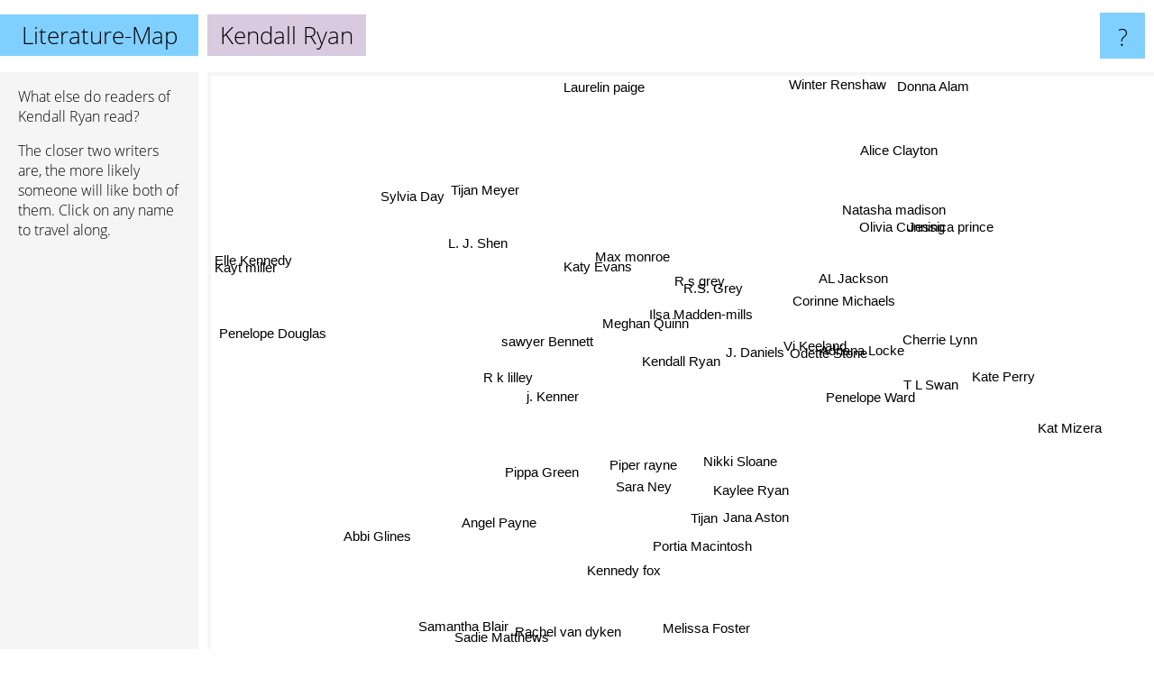

--- FILE ---
content_type: text/html; charset=UTF-8
request_url: https://www.literature-map.com/kendall+ryan
body_size: 6099
content:
<!doctype html>
<html>
<head>
 <meta name="viewport" content="width=device-width, initial-scale=1">
 <meta property="og:image" content="https://www.literature-map.com/elements/objects/og_logo.png">
 <link rel="stylesheet" href="/elements/objects/styles_7_1.css">
 <title>Authors similar to Kendall Ryan</title>
 <style>.project, .the_title {display: inline-block; font-size: 26px;}</style><style>@media (max-width: 500px) { .the_title {display: none; } }</style>
</head>

<body>

<table class=universe>
 <tr class=heaven>
  <td class=headline>

<table style="width: 100%;"><tr><td>
   <a class=project href="/">Literature-Map</a><span id=the_title class=the_title>Kendall Ryan</span>
</td><td style="text-align: right">
   <a class=questionmark href="/info"><span style="font-size: 26px">?</span></a>
</td></tr></table>

  </td>
  <tr>
   <td class=content>
    
<link rel="stylesheet" href="/elements/objects/relator.css">

<div class=map_info>
 <div class=map_info_text><p>What else do readers of Kendall Ryan read?</p><p>The closer two writers are, the more likely someone will like both of them. Click on any name to travel along.</p></div>
 <div class=advert><script async class=nogConsent data-src="//pagead2.googlesyndication.com/pagead/js/adsbygoogle.js"></script><!-- Map Responsive --><ins class="adsbygoogle" style="display:block" data-ad-client="ca-pub-4786778854163211" data-ad-slot="6623484194" data-ad-format="auto"></ins><script>(adsbygoogle = window.adsbygoogle || []).push({});</script></div>
</div>

<div id=gnodMap>
 <span class=S id=s0>Kendall Ryan</span>
<a href="vi+keeland" class=S id=s1>Vi Keeland</a>
<a href="meghan+quinn" class=S id=s2>Meghan Quinn</a>
<a href="l.+j.+shen" class=S id=s3>L. J. Shen</a>
<a href="ilsa+madden-mills" class=S id=s4>Ilsa Madden-mills</a>
<a href="adriana+locke" class=S id=s5>Adriana Locke</a>
<a href="penelope+ward" class=S id=s6>Penelope Ward</a>
<a href="nikki+sloane" class=S id=s7>Nikki Sloane</a>
<a href="odette+stone" class=S id=s8>Odette Stone</a>
<a href="j.+daniels" class=S id=s9>J. Daniels</a>
<a href="j.+kenner" class=S id=s10>j. Kenner</a>
<a href="sawyer+bennett" class=S id=s11>sawyer Bennett</a>
<a href="r+s+grey" class=S id=s12>R s grey</a>
<a href="piper+rayne" class=S id=s13>Piper rayne</a>
<a href="corinne+michaels" class=S id=s14>Corinne Michaels</a>
<a href="katy+evans" class=S id=s15>Katy Evans</a>
<a href="al+jackson" class=S id=s16>AL Jackson</a>
<a href="r.s.+grey" class=S id=s17>R.S. Grey</a>
<a href="max+monroe" class=S id=s18>Max monroe</a>
<a href="t+l+swan" class=S id=s19>T L Swan</a>
<a href="sara+ney" class=S id=s20>Sara Ney</a>
<a href="cherrie+lynn" class=S id=s21>Cherrie Lynn</a>
<a href="natasha+madison" class=S id=s22>Natasha madison</a>
<a href="pippa+green" class=S id=s23>Pippa Green</a>
<a href="r+k+lilley" class=S id=s24>R k lilley</a>
<a href="kaylee+ryan" class=S id=s25>Kaylee Ryan</a>
<a href="kennedy+fox" class=S id=s26>Kennedy fox</a>
<a href="jana+aston" class=S id=s27>Jana Aston</a>
<a href="tijan+meyer" class=S id=s28>Tijan Meyer</a>
<a href="sylvia+day" class=S id=s29>Sylvia Day</a>
<a href="rachel+van+dyken" class=S id=s30>Rachel van dyken</a>
<a href="portia+macintosh" class=S id=s31>Portia Macintosh</a>
<a href="angel+payne" class=S id=s32>Angel Payne</a>
<a href="tijan" class=S id=s33>Tijan</a>
<a href="kate+perry" class=S id=s34>Kate Perry</a>
<a href="laurelin+paige" class=S id=s35>Laurelin paige</a>
<a href="elle+kennedy" class=S id=s36>Elle Kennedy</a>
<a href="penelope+douglas" class=S id=s37>Penelope Douglas</a>
<a href="melissa+foster" class=S id=s38>Melissa Foster</a>
<a href="olivia+cunning" class=S id=s39>Olivia Cunning</a>
<a href="jessica+prince" class=S id=s40>Jessica prince</a>
<a href="alice+clayton" class=S id=s41>Alice Clayton</a>
<a href="kayt+miller" class=S id=s42>Kayt miller</a>
<a href="samantha+blair" class=S id=s43>Samantha Blair</a>
<a href="sadie+matthews" class=S id=s44>Sadie Matthews</a>
<a href="kat+mizera" class=S id=s45>Kat Mizera</a>
<a href="donna+alam" class=S id=s46>Donna Alam</a>
<a href="winter+renshaw" class=S id=s47>Winter Renshaw</a>
<a href="abbi+glines" class=S id=s48>Abbi Glines</a>

</div>

<script>var NrWords=49;var Aid=new Array();Aid[0]=new Array(-1,5.19573,3.38583,3.32419,3.20917,3.19149,3.12236,2.77946,2.56881,2.54521,2.30917,2.27743,2.22222,2.08741,2.02381,1.9221,1.92166,1.89237,1.87383,1.81818,1.6785,1.5456,1.4556,1.41509,1.36426,1.3544,1.32122,1.10769,1.05263,1.01107,0.998752,0.970874,0.969305,0.95729,0.947119,0.869025,0.853927,0.833066,0.824742,0.810654,0.782473,0.711382,0.695652,0.686106,0.682594,0.680272,0.670578,0.665557,0.644122);Aid[1]=new Array(5.19573,-1,2.54652,5.10386,0.968736,3.51668,9.78973,1.92749,2.58541,2.28061,2.39693,-1,0.971345,0.583374,2.09376,2.15827,0.958977,1.7148,0.658824,4.14508,0.771084,-1,-1,0.222717,0.80564,0.10805,0.460829,2.04556,0.247321,1.0263,0.470367,0.227273,1.13443,1.41538,-1,0.28103,1.33156,1.38725,-1,-1,0.222346,-1,0.238949,-1,-1,-1,0.698893,-1,-1);Aid[2]=new Array(3.38583,2.54652,-1,0.684825,5.36246,2.97131,1.82997,0.627943,4.83956,0.114351,-1,2.82718,4.55809,2.11464,5.24152,-1,1.97775,3.98773,5.98291,2.49554,2.20629,-1,0.610874,1.69271,-1,1.88679,-1,1.58814,-1,-1,-1,1.06809,-1,0.403226,-1,-1,1.20135,0.338618,0.232964,-1,1.4295,0.806452,0.283286,-1,-1,0.277778,0.275103,0.273224,-1);Aid[3]=new Array(3.32419,5.10386,0.684825,-1,0.567779,1.11012,4.13618,1.01028,0.289698,1.2623,0.623853,-1,-1,0.147547,0.0719683,-1,0.0381607,-1,-1,1.59864,-1,0.15441,-1,0.0775044,0.746826,-1,0.156863,-1,5.16151,0.820589,-1,-1,0.273064,5.4922,-1,-1,6.5644,11.2693,-1,-1,-1,-1,-1,-1,-1,-1,0.314589,0.39285,-1);Aid[4]=new Array(3.20917,0.968736,5.36246,0.567779,-1,3.27304,0.546448,1.07047,4.15913,-1,-1,1.7094,4.39122,1.59204,2.79232,-1,2.66344,4.12017,4.83721,2.48619,2.73705,-1,0.70922,1.6129,-1,1.9975,-1,1.0929,0.728863,-1,-1,0.564972,-1,1.73595,-1,-1,0.166713,0.630473,0.431499,-1,1.6,-1,1.28617,-1,-1,0.617284,-1,0.593472,0.310438);Aid[5]=new Array(3.19149,3.51668,2.97131,1.11012,3.27304,-1,4.61452,3.18352,2.09724,1.77187,1.23203,-1,1.05597,0.842993,2.20183,0.863309,2.08062,2.70027,-1,2.44078,2.47934,-1,0.506329,0.581395,-1,0.269179,1.5949,-1,-1,0.504202,0.196464,0.613497,1.52905,0.938967,-1,-1,-1,0.176678,-1,-1,-1,-1,-1,-1,-1,-1,1.31579,1.2945,-1);Aid[6]=new Array(3.12236,9.78973,1.82997,4.13618,0.546448,4.61452,-1,1.61105,1.74115,2.28571,0.731261,-1,0.743034,-1,4.67503,2.61882,0.696379,1.34983,0.118906,2.52427,0.733945,-1,-1,-1,0.259067,-1,0.618238,1.28505,0.302725,0.519113,0.947867,-1,0.605602,2.41993,-1,-1,0.639386,1.45133,-1,-1,-1,-1,-1,-1,-1,-1,0.312989,0.623053,-1);Aid[7]=new Array(2.77946,1.92749,0.627943,1.01028,1.07047,3.18352,1.61105,-1,0.595238,2.98851,4.69083,-1,-1,-1,-1,2.21894,-1,-1,0.204708,1.32841,-1,-1,-1,-1,-1,-1,2.04082,-1,-1,0.395928,-1,-1,1.2966,-1,-1,-1,0.1971,0.285103,-1,-1,-1,0.890869,-1,-1,-1,-1,-1,1.38169,-1);Aid[8]=new Array(2.56881,2.58541,4.83956,0.289698,4.15913,2.09724,1.74115,0.595238,-1,0.70922,0.87241,1.24127,5.16854,1.79372,4.64666,0.60015,2.24719,4.38513,4.9896,2.24048,1.54185,-1,0.818554,1.89873,-1,1.74927,0.701754,1.01523,-1,0.0569314,-1,-1,1.00503,-1,-1,-1,0.169372,0.14301,-1,-1,2.2082,-1,0.785855,-1,-1,1.49533,-1,-1,-1);Aid[9]=new Array(2.54521,2.28061,0.114351,1.2623,-1,1.77187,2.28571,2.98851,0.70922,-1,3.58974,-1,-1,-1,-1,2.18121,-1,-1,-1,1.34228,-1,-1,-1,-1,0.590842,-1,1.87793,3.80048,-1,0.949555,-1,-1,2.20751,-1,-1,-1,-1,-1,-1,-1,-1,0.338123,-1,-1,-1,-1,-1,-1,-1);Aid[10]=new Array(2.30917,2.39693,-1,0.623853,-1,1.23203,0.731261,4.69083,0.87241,3.58974,-1,-1,-1,-1,-1,1.11023,-1,-1,-1,1.58353,-1,-1,-1,-1,-1,-1,0.804829,-1,-1,2.4942,0.45045,-1,4.94297,-1,-1,-1,-1,-1,0.807537,0.793651,-1,-1,-1,-1,-1,-1,-1,-1,-1);Aid[11]=new Array(2.27743,-1,2.82718,-1,1.7094,-1,-1,-1,1.24127,-1,-1,-1,1.51515,3.8623,2.26074,-1,0.792079,1.48368,1.90779,-1,2.3198,-1,3.87597,3.01075,-1,0.812183,-1,1.55885,-1,-1,0.634921,0.894855,-1,-1,-1,-1,0.757678,-1,-1,-1,0.643087,-1,-1,-1,-1,0.479616,-1,-1,0.28954);Aid[12]=new Array(2.22222,0.971345,4.55809,-1,4.39122,1.05597,0.743034,-1,5.16854,-1,-1,1.51515,-1,1.52091,4.71092,-1,3.27869,6.13108,4.65658,1.2987,1.73913,-1,0.634921,2.27273,-1,3.77358,-1,0.678733,-1,-1,-1,2.43902,-1,0.406298,-1,-1,0.229226,0.0728465,-1,-1,2.99625,-1,-1,-1,-1,-1,-1,-1,-1);Aid[13]=new Array(2.08741,0.583374,2.11464,0.147547,1.59204,0.842993,-1,-1,1.79372,-1,-1,3.8623,1.52091,-1,-1,-1,-1,1.26183,2.09059,-1,4.44444,-1,4.40945,7.87992,-1,-1,-1,2.93454,-1,-1,-1,-1,-1,-1,-1,-1,-1,-1,-1,-1,-1,-1,-1,-1,-1,1.83066,-1,-1,-1);Aid[14]=new Array(2.02381,2.09376,5.24152,0.0719683,2.79232,2.20183,4.67503,-1,4.64666,-1,-1,2.26074,4.71092,-1,-1,-1,5.84329,3.11641,1.998,1.89366,0.421941,-1,-1,0.298954,-1,4.12088,-1,-1,-1,-1,-1,1.89573,-1,-1,-1,-1,0.224688,-1,0.469484,-1,5.62963,-1,-1,-1,-1,1.39616,-1,-1,-1);Aid[15]=new Array(1.9221,2.15827,-1,-1,-1,0.863309,2.61882,2.21894,0.60015,2.18121,1.11023,-1,-1,-1,-1,-1,-1,-1,-1,0.954085,-1,0.40201,-1,-1,2.05656,-1,1.09529,1.64918,-1,1.49948,0.306748,-1,0.851064,-1,0.206398,0.91047,0.188299,-1,-1,0.982456,-1,1.07463,-1,-1,-1,-1,-1,-1,0.569598);Aid[16]=new Array(1.92166,0.958977,1.97775,0.0381607,2.66344,2.08062,0.696379,-1,2.24719,-1,-1,0.792079,3.27869,-1,5.84329,-1,-1,2.07792,1.46843,0.378788,-1,-1,-1,-1,-1,3.89294,-1,-1,-1,-1,-1,3.79747,-1,-1,-1,-1,0.176367,-1,1.49533,-1,2.7933,-1,-1,-1,-1,1.5625,-1,-1,-1);Aid[17]=new Array(1.89237,1.7148,3.98773,-1,4.12017,2.70027,1.34983,-1,4.38513,-1,-1,1.48368,6.13108,1.26183,3.11641,-1,2.07792,-1,2.55152,1.0043,2.86592,-1,0.50505,1.73661,-1,2.14765,-1,0.574713,-1,-1,0.391389,2.44648,-1,0.937647,-1,-1,0.167973,0.0707089,-1,-1,1.15274,-1,-1,-1,-1,-1,-1,-1,-1);Aid[18]=new Array(1.87383,0.658824,5.98291,-1,4.83721,-1,0.118906,0.204708,4.9896,-1,-1,1.90779,4.65658,2.09059,1.998,-1,1.46843,2.55152,-1,1.07362,2.50855,-1,0.854701,2.65781,-1,1.82648,-1,0.839454,-1,-1,-1,-1,-1,0.588235,-1,-1,0.113379,0.215711,-1,-1,1.98347,-1,-1,-1,-1,0.793651,-1,-1,-1);Aid[19]=new Array(1.81818,4.14508,2.49554,1.59864,2.48619,2.44078,2.52427,1.32841,2.24048,1.34228,1.58353,-1,1.2987,-1,1.89366,0.954085,0.378788,1.0043,1.07362,-1,-1,-1,-1,-1,1.03093,0.582524,0.437637,-1,-1,0.82923,-1,-1,0.21254,-1,-1,0.152207,-1,0.404177,-1,-1,0.614125,-1,-1,-1,-1,-1,-1,1.32743,-1);Aid[20]=new Array(1.6785,0.771084,2.20629,-1,2.73705,2.47934,0.733945,-1,1.54185,-1,-1,2.3198,1.73913,4.44444,0.421941,-1,-1,2.86592,2.50855,-1,-1,0.700525,1.22888,3.64299,0.541272,-1,-1,5.51876,-1,-1,1.36054,-1,-1,1.40562,-1,-1,0.114269,0.36245,-1,0.4004,-1,-1,-1,-1,-1,-1,-1,-1,-1);Aid[21]=new Array(1.5456,-1,-1,0.15441,-1,-1,-1,-1,-1,-1,-1,-1,-1,-1,-1,0.40201,-1,-1,-1,-1,0.700525,-1,-1,-1,2.87474,-1,-1,-1,-1,0.378191,-1,-1,-1,-1,3.46021,-1,-1,-1,-1,5.60748,-1,1.81087,-1,-1,-1,-1,-1,-1,0.564175);Aid[22]=new Array(1.4556,-1,0.610874,-1,0.70922,0.506329,-1,-1,0.818554,-1,-1,3.87597,0.634921,4.40945,-1,-1,-1,0.50505,0.854701,-1,1.22888,-1,-1,1.60428,-1,-1,-1,1.10041,-1,-1,-1,-1,-1,-1,-1,-1,-1,-1,-1,-1,-1,-1,-1,-1,-1,1.43885,-1,-1,-1);Aid[23]=new Array(1.41509,0.222717,1.69271,0.0775044,1.6129,0.581395,-1,-1,1.89873,-1,-1,3.01075,2.27273,7.87992,0.298954,-1,-1,1.73661,2.65781,-1,3.64299,-1,1.60428,-1,-1,-1,-1,2.56,-1,-1,-1,-1,-1,-1,-1,-1,-1,-1,-1,-1,0.727273,-1,-1,-1,-1,-1,-1,-1,-1);Aid[24]=new Array(1.36426,0.80564,-1,0.746826,-1,-1,0.259067,-1,-1,0.590842,-1,-1,-1,-1,-1,2.05656,-1,-1,-1,1.03093,0.541272,2.87474,-1,-1,-1,-1,-1,-1,-1,1.07527,-1,-1,-1,-1,3.01075,1.74346,0.0578536,-1,-1,1.74672,-1,0.861326,-1,-1,-1,-1,-1,-1,-1);Aid[25]=new Array(1.3544,0.10805,1.88679,-1,1.9975,0.269179,-1,-1,1.74927,-1,-1,0.812183,3.77358,-1,4.12088,-1,3.89294,2.14765,1.82648,0.582524,-1,-1,-1,-1,-1,-1,-1,-1,-1,0.124688,-1,4.12371,-1,-1,-1,-1,0.118012,-1,-1,-1,13.3333,-1,-1,-1,-1,1.7316,-1,-1,-1);Aid[26]=new Array(1.32122,0.460829,-1,0.156863,-1,1.5949,0.618238,2.04082,0.701754,1.87793,0.804829,-1,-1,-1,-1,1.09529,-1,-1,-1,0.437637,-1,-1,-1,-1,-1,-1,-1,-1,-1,0.064683,-1,-1,3.38983,-1,-1,-1,-1,-1,-1,-1,-1,0.441014,-1,-1,-1,-1,-1,-1,-1);Aid[27]=new Array(1.10769,2.04556,1.58814,-1,1.0929,-1,1.28505,-1,1.01523,3.80048,-1,1.55885,0.678733,2.93454,-1,1.64918,-1,0.574713,0.839454,-1,5.51876,-1,1.10041,2.56,-1,-1,-1,-1,-1,0.34188,-1,-1,-1,-1,-1,-1,0.113042,-1,-1,-1,-1,0.605602,-1,-1,-1,-1,-1,-1,-1);Aid[28]=new Array(1.05263,0.247321,-1,5.16151,0.728863,-1,0.302725,-1,-1,-1,-1,-1,-1,-1,-1,-1,-1,-1,-1,-1,-1,-1,-1,-1,-1,-1,-1,-1,-1,-1,-1,-1,-1,5.99059,-1,-1,0.869211,2.37731,-1,-1,-1,-1,-1,-1,-1,-1,-1,-1,0.366166);Aid[29]=new Array(1.01107,1.0263,-1,0.820589,-1,0.504202,0.519113,0.395928,0.0569314,0.949555,2.4942,-1,-1,-1,-1,1.49948,-1,-1,-1,0.82923,-1,0.378191,-1,-1,1.07527,0.124688,0.064683,0.34188,-1,-1,-1,-1,0.769231,0.261324,0.127065,2.9002,-1,-1,-1,1.66159,-1,0.467654,-1,-1,-1,-1,0.390498,-1,0.921105);Aid[30]=new Array(0.998752,0.470367,-1,-1,-1,0.196464,0.947867,-1,-1,-1,0.45045,0.634921,-1,-1,-1,0.306748,-1,0.391389,-1,-1,1.36054,-1,-1,-1,-1,-1,-1,-1,-1,-1,-1,-1,-1,1.5625,-1,-1,0.283527,0.323276,-1,-1,-1,-1,-1,-1,-1,-1,-1,-1,1.88525);Aid[31]=new Array(0.970874,0.227273,1.06809,-1,0.564972,0.613497,-1,-1,-1,-1,-1,0.894855,2.43902,-1,1.89573,-1,3.79747,2.44648,-1,-1,-1,-1,-1,-1,-1,4.12371,-1,-1,-1,-1,-1,-1,-1,-1,-1,-1,-1,-1,-1,-1,-1,-1,-1,-1,-1,-1,-1,-1,-1);Aid[32]=new Array(0.969305,1.13443,-1,0.273064,-1,1.52905,0.605602,1.2966,1.00503,2.20751,4.94297,-1,-1,-1,-1,0.851064,-1,-1,-1,0.21254,-1,-1,-1,-1,-1,-1,3.38983,-1,-1,0.769231,-1,-1,-1,-1,-1,-1,-1,-1,-1,-1,-1,-1,-1,-1,-1,-1,-1,-1,-1);Aid[33]=new Array(0.95729,1.41538,0.403226,5.4922,1.73595,0.938967,2.41993,-1,-1,-1,-1,-1,0.406298,-1,-1,-1,-1,0.937647,0.588235,-1,1.40562,-1,-1,-1,-1,-1,-1,-1,5.99059,0.261324,1.5625,-1,-1,-1,-1,-1,-1,3.40095,-1,-1,-1,-1,-1,-1,-1,-1,0.245248,-1,1.1841);Aid[34]=new Array(0.947119,-1,-1,-1,-1,-1,-1,-1,-1,-1,-1,-1,-1,-1,-1,0.206398,-1,-1,-1,-1,-1,3.46021,-1,-1,3.01075,-1,-1,-1,-1,0.127065,-1,-1,-1,-1,-1,-1,-1,-1,-1,2.77393,-1,1.03627,-1,-1,-1,-1,-1,-1,0.190295);Aid[35]=new Array(0.869025,0.28103,-1,-1,-1,-1,-1,-1,-1,-1,-1,-1,-1,-1,-1,0.91047,-1,-1,-1,0.152207,-1,-1,-1,-1,1.74346,-1,-1,-1,-1,2.9002,-1,-1,-1,-1,-1,-1,0.113266,0.143523,-1,1.31579,-1,-1,-1,-1,-1,-1,-1,-1,0.163666);Aid[36]=new Array(0.853927,1.33156,1.20135,6.5644,0.166713,-1,0.639386,0.1971,0.169372,-1,-1,0.757678,0.229226,-1,0.224688,0.188299,0.176367,0.167973,0.113379,-1,0.114269,-1,-1,-1,0.0578536,0.118012,-1,0.113042,0.869211,-1,0.283527,-1,-1,-1,-1,0.113266,-1,4.6595,-1,-1,0.0594619,-1,-1,-1,-1,-1,-1,-1,0.747664);Aid[37]=new Array(0.833066,1.38725,0.338618,11.2693,0.630473,0.176678,1.45133,0.285103,0.14301,-1,-1,-1,0.0728465,-1,-1,-1,-1,0.0707089,0.215711,0.404177,0.36245,-1,-1,-1,-1,-1,-1,-1,2.37731,-1,0.323276,-1,-1,3.40095,-1,0.143523,4.6595,-1,-1,-1,-1,-1,-1,-1,-1,-1,0.0775795,-1,1.24259);Aid[38]=new Array(0.824742,-1,0.232964,-1,0.431499,-1,-1,-1,-1,-1,0.807537,-1,-1,-1,0.469484,-1,1.49533,-1,-1,-1,-1,-1,-1,-1,-1,-1,-1,-1,-1,-1,-1,-1,-1,-1,-1,-1,-1,-1,-1,-1,-1,-1,-1,-1,-1,-1,-1,-1,-1);Aid[39]=new Array(0.810654,-1,-1,-1,-1,-1,-1,-1,-1,-1,0.793651,-1,-1,-1,-1,0.982456,-1,-1,-1,-1,0.4004,5.60748,-1,-1,1.74672,-1,-1,-1,-1,1.66159,-1,-1,-1,-1,2.77393,1.31579,-1,-1,-1,-1,-1,3.4965,-1,-1,-1,-1,-1,-1,0.781861);Aid[40]=new Array(0.782473,0.222346,1.4295,-1,1.6,-1,-1,-1,2.2082,-1,-1,0.643087,2.99625,-1,5.62963,-1,2.7933,1.15274,1.98347,0.614125,-1,-1,-1,0.727273,-1,13.3333,-1,-1,-1,-1,-1,-1,-1,-1,-1,-1,0.0594619,-1,-1,-1,-1,-1,-1,-1,-1,2.23464,-1,-1,-1);Aid[41]=new Array(0.711382,-1,0.806452,-1,-1,-1,-1,0.890869,-1,0.338123,-1,-1,-1,-1,-1,1.07463,-1,-1,-1,-1,-1,1.81087,-1,-1,0.861326,-1,0.441014,0.605602,-1,0.467654,-1,-1,-1,-1,1.03627,-1,-1,-1,-1,3.4965,-1,-1,-1,-1,-1,-1,-1,-1,0.142806);Aid[42]=new Array(0.695652,0.238949,0.283286,-1,1.28617,-1,-1,-1,0.785855,-1,-1,-1,-1,-1,-1,-1,-1,-1,-1,-1,-1,-1,-1,-1,-1,-1,-1,-1,-1,-1,-1,-1,-1,-1,-1,-1,-1,-1,-1,-1,-1,-1,-1,-1,-1,-1,-1,-1,-1);Aid[43]=new Array(0.686106,-1,-1,-1,-1,-1,-1,-1,-1,-1,-1,-1,-1,-1,-1,-1,-1,-1,-1,-1,-1,-1,-1,-1,-1,-1,-1,-1,-1,-1,-1,-1,-1,-1,-1,-1,-1,-1,-1,-1,-1,-1,-1,-1,12.5,-1,-1,-1,-1);Aid[44]=new Array(0.682594,-1,-1,-1,-1,-1,-1,-1,-1,-1,-1,-1,-1,-1,-1,-1,-1,-1,-1,-1,-1,-1,-1,-1,-1,-1,-1,-1,-1,-1,-1,-1,-1,-1,-1,-1,-1,-1,-1,-1,-1,-1,-1,12.5,-1,-1,-1,-1,-1);Aid[45]=new Array(0.680272,-1,0.277778,-1,0.617284,-1,-1,-1,1.49533,-1,-1,0.479616,-1,1.83066,1.39616,-1,1.5625,-1,0.793651,-1,-1,-1,1.43885,-1,-1,1.7316,-1,-1,-1,-1,-1,-1,-1,-1,-1,-1,-1,-1,-1,-1,2.23464,-1,-1,-1,-1,-1,-1,-1,-1);Aid[46]=new Array(0.670578,0.698893,0.275103,0.314589,-1,1.31579,0.312989,-1,-1,-1,-1,-1,-1,-1,-1,-1,-1,-1,-1,-1,-1,-1,-1,-1,-1,-1,-1,-1,-1,0.390498,-1,-1,-1,0.245248,-1,-1,-1,0.0775795,-1,-1,-1,-1,-1,-1,-1,-1,-1,-1,-1);Aid[47]=new Array(0.665557,-1,0.273224,0.39285,0.593472,1.2945,0.623053,1.38169,-1,-1,-1,-1,-1,-1,-1,-1,-1,-1,-1,1.32743,-1,-1,-1,-1,-1,-1,-1,-1,-1,-1,-1,-1,-1,-1,-1,-1,-1,-1,-1,-1,-1,-1,-1,-1,-1,-1,-1,-1,-1);Aid[48]=new Array(0.644122,-1,-1,-1,0.310438,-1,-1,-1,-1,-1,-1,0.28954,-1,-1,-1,0.569598,-1,-1,-1,-1,-1,0.564175,-1,-1,-1,-1,-1,-1,0.366166,0.921105,1.88525,-1,-1,1.1841,0.190295,0.163666,0.747664,1.24259,-1,0.781861,-1,0.142806,-1,-1,-1,-1,-1,-1,-1);
window.Pop=new Array(1136,1660,1398,5025,608,552,1218,513,495,351,422,794,392,397,533,838,216,554,464,838,413,156,238,136,326,191,75,489,762,3017,466,100,102,1574,131,475,6588,5099,319,586,139,832,14,28,36,40,56,66,1969);
NrWords=49;var Len0=12;</script>
<script src="/elements/objects/related.js"></script>
<script src="/elements/objects/relator.js"></script>

<template id=search_template>
 <form id=search_form class="search" action='map-search.php' method=get>
  <input class="typeahead"
         type="text"
         name="f"
         id="f"
         maxlength="95"
         autocomplete="off">
  <button class=search_button><div class=mglass></div></button>
 </form>
</template>

<script src="/elements/objects/jquery-minified.js"></script>
<script src="/elements/objects/0g-typeahead.js"></script>
<script src="/elements/objects/typeahead.js"></script>

   </td>
  </tr>
</table>

<script type=module>
    import * as mgAnalytics from '/elements/objects/mganalytics.js';
    mgAnalytics.ini(2);
</script>

<script src="https://www.gnod.com/guest/consent_js"></script>

</body>
</html>


--- FILE ---
content_type: text/html; charset=utf-8
request_url: https://www.google.com/recaptcha/api2/aframe
body_size: 267
content:
<!DOCTYPE HTML><html><head><meta http-equiv="content-type" content="text/html; charset=UTF-8"></head><body><script nonce="CllY8HfOeYEp8otqbR4RRA">/** Anti-fraud and anti-abuse applications only. See google.com/recaptcha */ try{var clients={'sodar':'https://pagead2.googlesyndication.com/pagead/sodar?'};window.addEventListener("message",function(a){try{if(a.source===window.parent){var b=JSON.parse(a.data);var c=clients[b['id']];if(c){var d=document.createElement('img');d.src=c+b['params']+'&rc='+(localStorage.getItem("rc::a")?sessionStorage.getItem("rc::b"):"");window.document.body.appendChild(d);sessionStorage.setItem("rc::e",parseInt(sessionStorage.getItem("rc::e")||0)+1);localStorage.setItem("rc::h",'1769359520377');}}}catch(b){}});window.parent.postMessage("_grecaptcha_ready", "*");}catch(b){}</script></body></html>